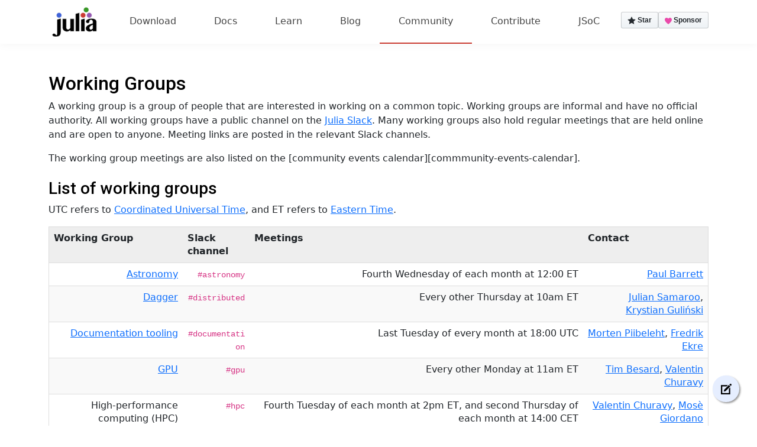

--- FILE ---
content_type: text/html; charset=utf-8
request_url: https://julialang.org/community/working-groups/index.html
body_size: 4933
content:
<!doctype html>
<html lang="en">
<head>
	<!-- parts for all pages -->
	<meta charset="utf-8">
<meta name="viewport" content="width=device-width, initial-scale=1, shrink-to-fit=no">
<meta http-equiv="x-ua-compatible" content="ie=edge">
<meta name="author" content="Jeff Bezanson, Stefan Karpinski, Viral Shah, Alan Edelman, et al.">
<meta name="description" content="The official website for the Julia Language. Julia is a language that is fast, dynamic, easy to use, and open source. Click here to learn more.">
<meta name="robots" content="max-image-preview:large">
<meta name="twitter:site:id" content="1237720952"> <!-- @JuliaLanguage -->
<meta name="google-site-verification" content="9VDSjBtchQj6PQYIVwugTPY7pVCfLYgvkXiRHjc_Bzw" /> <!-- Google News Feed -->


	<link rel="icon" href="/assets/infra/julia.ico">

  <!-- Franklin stylesheets for generated pages -->
  
  

	<!-- NOTE: specific stylesheets -->
<link rel="stylesheet" href="/libs/bootstrap/bootstrap.min.css">
<link rel="stylesheet" href="/css/app.css">
<link rel="stylesheet" href="/css/franklin.css">
<link rel="stylesheet" href="/css/fonts.css">
<link href="https://fonts.googleapis.com/css?family=Roboto:400,400i,500,500i,700,700i" rel="stylesheet">
<link href="https://stackpath.bootstrapcdn.com/font-awesome/4.7.0/css/font-awesome.min.css" rel="stylesheet">
<script async defer src="/libs/buttons.js"></script>
<script src="/libs/clipboard.min.js"></script>
<script src="/libs/detectdark.js"></script>


<script defer data-domain="julialang.org" src="https://plausible.io/js/script.js"></script>

<!-- scripts for map rendering -->
<link rel="stylesheet" href="https://unpkg.com/leaflet@1.7.1/dist/leaflet.css"
integrity="sha512-xodZBNTC5n17Xt2atTPuE1HxjVMSvLVW9ocqUKLsCC5CXdbqCmblAshOMAS6/keqq/sMZMZ19scR4PsZChSR7A=="
crossorigin=""/>

<script src="https://unpkg.com/leaflet@1.7.1/dist/leaflet.js"
 integrity="sha512-XQoYMqMTK8LvdxXYG3nZ448hOEQiglfqkJs1NOQV44cWnUrBc8PkAOcXy20w0vlaXaVUearIOBhiXZ5V3ynxwA=="
 crossorigin=""></script>

<!-- https://github.com/Leaflet/Leaflet.markercluster -->
<script src="https://cdn.jsdelivr.net/npm/leaflet.markercluster@1.4.1/dist/leaflet.markercluster-src.min.js"></script>

<script src="https://kit.fontawesome.com/f030d443fe.js" crossorigin="anonymous"></script>


   <title>Working Groups</title>   

  
  <style>
	  .container ul li p {margin-bottom: 0;}
		.container ol li p {margin-bottom: 0;}
		.container ul ul {margin: .4em 0 .4em 0;}
		.container ul ol {margin: .4em 0 .4em 0;}
		.container ol ul {margin: .4em 0 .4em 0;}
		.container ol ol {margin: .4em 0 .4em 0;}
  </style>
  

  <!-- Specific style for blog pages (except the /blob/index) -->
  

  <!-- OGP Metadata -->
	<meta property="og:title" content="Working Groups">
<meta property="og:description" content="">
<meta property="og:image" content="/assets/images/julia-open-graph.png">


</head>

<body>

<nav class="navbar navbar-expand-lg navbar-light bg-white" id="main-menu">
  <div class="container">
      <a class="navbar-brand" href="/">
          <img src="/assets/infra/logo.svg" alt="JuliaLang Logo" class="navbarjulialogo" height="40">
      </a>
      <button class="navbar-toggler" type="button" data-bs-toggle="collapse" data-bs-target="#navbarContent" aria-controls="navbarContent" aria-expanded="false" aria-label="Toggle navigation">
          <span class="navbar-toggler-icon"></span>
      </button>
      <div class="collapse navbar-collapse" id="navbarContent">
          <ul class="navbar-nav mx-auto mb-2 mb-lg-0">
              <li class="nav-item">
                  <a class="nav-link" href="/downloads/">Download</a>
              </li>
              <li class="nav-item">
                  <a class="nav-link" href="https://docs.julialang.org">Docs</a>
              </li>
              <li class="nav-item ">
                  <a class="nav-link" href="/learning/">Learn</a>
              </li>
              <li class="nav-item ">
                  <a class="nav-link" href="/blog/">Blog</a>
              </li>
              <li class="nav-item active">
                  <a class="nav-link" href="/community/">Community</a>
              </li>
              <li class="nav-item ">
                  <a class="nav-link" href="/contribute/">Contribute</a>
              </li>
              <li class="nav-item ">
                  <a class="nav-link" href="/jsoc/">JSoC</a>
              </li>
          </ul>
          <div class="navbar-action-buttons d-flex gap-4">
              <a class="github-button" href="https://github.com/JuliaLang/julia" data-icon="octicon-star" data-size="large" data-show-count="false" aria-label="Star JuliaLang/julia on GitHub">Star</a>
              <a class="github-button" href="https://github.com/sponsors/julialang" data-icon="octicon-heart" data-size="large" aria-label="Sponsor @julialang on GitHub">Sponsor</a>
          </div>
      </div>
  </div>
</nav>
<link href="https://cdn.jsdelivr.net/npm/bootstrap@5.3.0/dist/css/bootstrap.min.css" rel="stylesheet">

<script src="https://cdn.jsdelivr.net/npm/bootstrap@5.3.0/dist/js/bootstrap.bundle.min.js"></script>


<br><br>




<a href="https://github.com/JuliaLang/www.julialang.org/blob/master/community/working-groups.md" title="Edit this page on GitHub" class="edit-float">
</a>


<!-- Content appended here -->
<div class="container main"><h2 id="working_groups"><a href="#working_groups" class="header-anchor">Working Groups</a></h2>
<p>A working group is a group of people that are interested in working on a common topic. Working groups are informal and have no official authority. All working groups have a public channel on the <a href="/slack">Julia Slack</a>. Many working groups also hold regular meetings that are held online and are open to anyone. Meeting links are posted in the relevant Slack channels.</p>
<p>The working group meetings are also listed on the &#91;community events calendar&#93;&#91;commmunity-events-calendar&#93;.</p>
<h3 id="list_of_working_groups"><a href="#list_of_working_groups" class="header-anchor">List of working groups</a></h3>
<p>UTC refers to <a href="https://en.wikipedia.org/wiki/Coordinated_Universal_Time">Coordinated Universal Time</a>, and ET refers to <a href="https://en.wikipedia.org/wiki/Eastern_Time_Zone">Eastern Time</a>.</p>
<table><tr><th align="right">Working Group</th><th align="right">Slack channel</th><th align="right">Meetings</th><th align="right">Contact</th></tr><tr><td align="right"><a href="https://github.com/JuliaAstro">Astronomy</a></td><td align="right"><code>#astronomy</code></td><td align="right">Fourth Wednesday of each month at 12:00 ET</td><td align="right"><a href="https://github.com/barrettp">Paul Barrett</a></td></tr><tr><td align="right"><a href="https://github.com/JuliaParallel/Dagger.jl">Dagger</a></td><td align="right"><code>#distributed</code></td><td align="right">Every other Thursday at 10am ET</td><td align="right"><a href="https://github.com/jpsamaroo">Julian Samaroo</a>, <a href="https://github.com/krynju">Krystian Guliński</a></td></tr><tr><td align="right"><a href="https://github.com/JuliaDocs">Documentation tooling</a></td><td align="right"><code>#documentation</code></td><td align="right">Last Tuesday of every month at 18:00 UTC</td><td align="right"><a href="https://github.com/mortenpi">Morten Piibeleht</a>, <a href="https://github.com/fredrikekre">Fredrik Ekre</a></td></tr><tr><td align="right"><a href="https://github.com/JuliaGPU">GPU</a></td><td align="right"><code>#gpu</code></td><td align="right">Every other Monday at 11am ET</td><td align="right"><a href="https://github.com/maleadt">Tim Besard</a>, <a href="https://github.com/vchuravy">Valentin Churavy</a></td></tr><tr><td align="right">High-performance computing &#40;HPC&#41;</td><td align="right"><code>#hpc</code></td><td align="right">Fourth Tuesday of each month at 2pm ET, and second Thursday of each month at 14:00 CET</td><td align="right"><a href="https://github.com/vchuravy">Valentin Churavy</a>, <a href="https://github.com/giordano">Mosè Giordano</a></td></tr><tr><td align="right"><a href="https://juliamolsim.org">JuliaMolSim</a></td><td align="right"><code>#juliamolsim</code></td><td align="right">Third Monday of each month at 12:15 ET</td><td align="right"><a href="https://github.com/rkurchin">Rachel Kurchin</a></td></tr><tr><td align="right">Machine learning</td><td align="right"><code>#machine-learning</code></td><td align="right">Every other Tuesday at 12pm ET</td><td align="right"><a href="https://github.com/darsnack">Kyle Daruwalla</a>, <a href="https://github.com/lorenzoh">Lorenz Ohly</a></td></tr><tr><td align="right">Multithreading</td><td align="right"><code>#multithreading</code></td><td align="right">First Wednesday of each month at 10am ET</td><td align="right"><a href="https://github.com/vtjnash">Jameson Nash</a></td></tr><tr><td align="right"><a href="https://github.com/JuliaLang/Pkg.jl">Pkg</a></td><td align="right"><code>#pkg-dev</code></td><td align="right">Occasional Tuesdays at 2:15pm ET</td><td align="right"><a href="https://github.com/KristofferC">Kristoffer Carlsson</a>, <a href="https://github.com/fredrikekre">Fredrik Ekre</a></td></tr><tr><td align="right">Release management</td><td align="right"><code>#releases</code></td><td align="right">&#91;none&#93;</td><td align="right"><a href="https://github.com/KristofferC">Kristoffer Carlsson</a>, <a href="https://github.com/ararslan">Alex Arslan</a></td></tr><tr><td align="right">REPL</td><td align="right"><code>#repl</code></td><td align="right">&#91;none&#93;</td><td align="right"><a href="https://github.com/tecosaur">Timothy Chapman</a></td></tr><tr><td align="right">Security</td><td align="right"><code>#security-dev</code></td><td align="right">Every other Friday at 12pm ET</td><td align="right"><a href="https://github.com/mbauman">Matt Bauman</a></td></tr></table>
<p>The machine learning and REPL working groups can respectively also be found on the <code>#ml-contributors</code> and <code>#repl</code> streams on the <a href="https://julialang.zulipchat.com/">Julia Zulip</a>.</p>
<p></p>
<h3 id="triage_call"><a href="#triage_call" class="header-anchor">Triage call</a></h3>
<p>In addition to working groups, the Julia community also holds regular triage calls to discuss open issues and pull requests. Unlike working groups, the triage calls tend to discuss a wider range of topics. Triage calls are held online and are open to anyone. Please check Slack for the meeting link.</p>
<table><tr><th align="right">Name</th><th align="right">Slack channel</th><th align="right">Meetings</th><th align="right">Contact</th></tr><tr><td align="right">Triage</td><td align="right"><code>#triage</code></td><td align="right">Every other Thursday at 13:15 ET</td><td align="right"><a href="https://github.com/JeffBezanson">Jeff Bezanson</a></td></tr></table>
<h3 id="community_groups"><a href="#community_groups" class="header-anchor">Community groups</a></h3>
<p>Each of these groups is organized around a common area of interest with a community focus.</p>
<table><tr><th align="right">Community group</th><th align="right">Slack channel</th><th align="right">Meetings</th><th align="right">Contact</th></tr><tr><td align="right">JuliaCon committee</td><td align="right"><code>#juliacon</code></td><td align="right">&#91;none&#93;</td><td align="right"><a href="https://github.com/aviks">Avik Sengupta</a>, <a href="https://github.com/vchuravy">Valentin Churavy</a></td></tr><tr><td align="right">Julia Gender Inclusive</td><td align="right"><code>#gender-inclusive</code></td><td align="right">Every six weeks, Sunday at 11am ET</td><td align="right"><a href="https://github.com/kimauth">Kim Auth</a>, <a href="https://github.com/ztangent">Tan Zhi Xuan</a></td></tr></table>
<h3 id="see_also"><a href="#see_also" class="header-anchor">See also</a></h3>
<ul>
<li><p><a href="/community/organizations/">GitHub organizations</a></p>
</li>
<li><p><a href="/community/#events">Community events calendar</a></p>
</li>
</ul>
<p> </p>
</div><br><br>

<!-- CONTENT ENDS HERE -->
    
    

    <!-- http://tutsplus.github.io/clipboard/ -->

<script>
(function(){

	// Get the elements.
	// - the 'pre' element.
	// - the 'div' with the 'paste-content' id.

	var pre = document.getElementsByTagName('pre');

	// Add a copy button in the 'pre' element.
	// which only has the className of 'language-' or ' hljs'(if enable highlight.js pre-render).

	for (var i = 0; i < pre.length; i++) {
		var tag_name = pre[i].children[0].className
            	var isLanguage = tag_name.startsWith('language-') || tag_name.endsWith(' hljs');
		if ( isLanguage ) {
			var button           = document.createElement('button');
					button.className = 'copy-button';
					button.textContent = 'Copy';

					pre[i].appendChild(button);
		}
	};

	// Run Clipboard

	var copyCode = new Clipboard('.copy-button', {
		target: function(trigger) {
			return trigger.previousElementSibling;
    }
	});

	// On success:
	// - Change the "Copy" text to "Copied".
	// - Swap it to "Copy" in 2s.
	// - Lead user to the "contenteditable" area with Velocity scroll.

	copyCode.on('success', function(event) {
		event.clearSelection();
		event.trigger.textContent = 'Copied';
		window.setTimeout(function() {
			event.trigger.textContent = 'Copy';
		}, 2000);

	});

	// On error (Safari):
	// - Change the  "Press Ctrl+C to copy"
	// - Swap it to "Copy" in 2s.

	copyCode.on('error', function(event) {
		event.trigger.textContent = 'Press "Ctrl + C" to copy';
		window.setTimeout(function() {
			event.trigger.textContent = 'Copy';
		}, 5000);
	});

})();
</script>


    <footer class="container-fluid footer-copy">
  <div class="container">
    <div class="row footrow">
      <ul>
        <li><a href="/project">About</a></li>
        <li><a href="/about/help">Get Help</a></li>
        <li><a href="/governance/">Governance</a></li>
        <li><a href="/research/#publications">Publications</a></li>
        <li><a href="/community/sponsors/">Sponsors</a></li>
      </ul>
      <ul>
        <li><a href="/downloads">Install</a></li>
        <li><a href="/downloads/manual-downloads">Manual Downloads</a></li>
        <li><a href="https://github.com/JuliaLang/julia">Source Code</a></li>
        <li><a href="/downloads/manual-downloads/#current_stable_release">Current Stable Release</a></li>
        <li><a href="/downloads/manual-downloads/#long_term_support_release">Longterm Support Release</a></li>
      </ul>
      <ul>
        <li><a href="https://docs.julialang.org/en/v1/">Documentation</a></li>
        <li><a href="https://juliaacademy.com">JuliaAcademy</a></li>
        <li><a href="https://www.youtube.com/user/JuliaLanguage">YouTube</a></li>
        <li><a href="/learning/getting-started/">Getting Started</a></li>
        <li><a href="https://docs.julialang.org/en/v1/manual/faq/">FAQ</a></li>
        <li><a href="/learning/books">Books</a></li>
      </ul>
      <ul>
        <li><a href="/community/">Community</a></li>
        <li><a href="/community/standards/">Code of Conduct</a></li>
        <li><a href="/community/stewards/">Stewards</a></li>
        <li><a href="/diversity/">Diversity</a></li>
        <li><a href="https://juliacon.org">JuliaCon</a></li>
        <li><a href="/community/#julia_user_and_developer_survey">User/Developer Survey</a></li>
        <li><a href="/shop/">Shop Merchandise</a></li>
      </ul>
      <ul>
        <li><a href="https://github.com/JuliaLang/julia/blob/master/CONTRIBUTING.md">Contributing</a></li>
        <li><a href="/contribute">Contributor's Guide</a></li>
        <li><a href="https://github.com/JuliaLang/julia/issues">Issue Tracker</a></li>
        <li><a href="https://github.com/JuliaLang/julia/security/policy">Report a Security Issue</a></li>
        <li><a href="https://github.com/JuliaLang/julia/issues?q=is%3Aissue%20state%3Aopen%20label%3A%22help%20wanted%22">Help Wanted Issues</a></li>
        <li><a href="https://github.com/JuliaLang/julia/issues?q=is%3Aissue%20state%3Aopen%20label%3A%22good%20first%20issue%22">Good First Issue</a></li>
        <li><a href="https://docs.julialang.org/en/v1/devdocs/init/">Dev Docs</a></li>
      </ul>
    </div>
    <div id="footer-bottom" class="row">
      <div class="col-md-10 py-2">
        <p>This site is powered by <a href="https://franklinjl.org">Franklin.jl</a>, and the <a href="https://julialang.org">Julia Programming Language</a>.</p>
        <p>©2025 JuliaLang.org <a href="https://github.com/JuliaLang/www.julialang.org/graphs/contributors">contributors</a>. The content on this website is made available under the <a href="https://github.com/JuliaLang/www.julialang.org/blob/master/LICENSE.md">MIT license</a>.</p>
      </div>
      <div class="col-md-2 py-2">
        <span class="float-sm-right">
          <a class="github-button" href="https://github.com/sponsors/julialang" data-icon="octicon-heart" data-size="large" aria-label="Sponsor @julialang on GitHub">Sponsor</a>
        </span>
      </div>
    </div>
  </div>
</footer>

<script src="/libs/jquery/jquery.min.js"></script>
<script src="/libs/bootstrap/bootstrap.min.js"></script>
<!-- <script src="/libs/highlight/highlight.min.js"></script> -->
<!-- <script>hljs.initHighlightingOnLoad();</script> -->

    <script src="/libs/groups.js"></script>
    <script src="/libs/map.js"></script>
  </body>
</html>


--- FILE ---
content_type: text/css; charset=utf-8
request_url: https://julialang.org/css/app.css
body_size: 4095
content:
#main-menu {
  background-color: #fff !important;
  padding: 0;
}
#main-menu .nav-item {
  padding: 16px;
  border-bottom: 2px solid transparent;
}
#main-menu .nav-item:hover {
  background-color: #eee;
}
#main-menu .nav-item.donate:hover {
  background-color: #fff;
  border-bottom: 0;
}
#main-menu .nav-item.active {
  border-bottom-color: #ca3c32;
}
.navbar-light .navbar-nav .nav-link {
  color: inherit;
}

.navbar-light .navbar-nav .active>.nav-link,
.navbar-light .nav-item:hover .nav-link {
  color: #ca3c32;
}
.navbar-brand {
  min-width: 80px;
  margin-left: 0.25rem;
  margin-right: 0;
  padding-bottom: 1rem;
}
.navbar-brand img {
  height: 50px;
}
.navbar-right {
  margin-right: 0.25rem;
}

#menu li {
    list-style-type: none;
    padding: 4px 4px;
    text-decoration: none;
    background-color: none;
    display: block;
    text-align: left;
}

#menu a{
  color:white;
  display: block;
}

#menu ul{
    width: 100%;
    background: #cacaca;
    margin: 0;
    padding: 0;
}

.main-heading {
  /* font-family: "Futura LT Medium"; */
  font-family: "Roboto", sans-serif;
  font-weight: 100;
  font-size: 46px;
}
.secondary-heading {
  /* font-family: "Futura LT Medium"; */
  font-family: "Roboto", sans-serif;
  font-weight: 400;
  font-size: 18px;
  margin-bottom: 50px;
}

.extra-link {
  font-size: 12px;
  text-decoration: none !important;
}

.language-features {
  text-align: center;
  color: #4D64AE;
}
.language-features hr {
  background-color: #4D64AE;
}

.section-heading .lead {
  /* font-family: "Futura LT Medium"; */
  font-family: "Roboto", sans-serif;
  font-weight: 300;
  font-weight: 700;
  font-size: 28px;
}
.section-heading h2 {
  margin-bottom: 10px;
}
.section-heading h5 {
  /* font-family: "Futura LT Medium"; */
  font-family: "Roboto", sans-serif;
  font-weight: 400;
  font-size: 16px;
}

.feature {
  /* text-align: center; */
}
.feature h4 {
  text-align: left;
  /* border-bottom: 1px solid #4D64AE; */
  padding-bottom: 5px;
  /* font-family: "Futura LT Medium"; */
  font-family: "Roboto", sans-serif;
  font-weight: 700;
  color: #4D64AE;
  font-size: 18px;
}
.feature p {
  /* font-family: "Futura LT Medium"; */
  font-family: "Roboto", sans-serif;
  font-size: 16px;
  text-align: left;
  text-justify: inter-character;
}

.ecosystem {
  text-align: center;
  color: #CA3C32;
}

.alt-color {
  background-color: #F2F2F2;
}
#ecosystem-tab {
  border: 0;
  width: 100%;
}
#ecosystem-tab .nav-item a {
  padding: 18px 0;
  border: 0;
  /* font-family: "Futura LT Medium"; */
  font-family: "Roboto", sans-serif;
  font-size: 14px;
}
#ecosystem-tab .nav-item a.active {
  border-top: 4px solid #CA3C32;
  color: #CA3C32;
}
#ecosystem-tab .nav-item a {
  color: #686f77;
}
#ecosystem-tab-content div.tab-pane {
  background-color: #fff;
  /* border-left: 1px solid #ddd; */
  margin-left: -15px;
  margin-right: -15px;
  min-height: 300px;
  margin-bottom: 20px;
  /* padding: 20px; */
}
.ecosystem hr {
  background-color: #CA3C32;
}

.ide, .blog {
  background-color: #F2F2F2;
  border-left: 20px solid #fff;
  border-right: 20px solid #fff;
  padding: 20px;
  text-align: center;
  border-bottom: 20px solid #fff;
}

.feature {
  padding-bottom: 20px;
}
.feature .outer-link {
  /* font-family: "Futura LT Medium"; */
  font-family: "Roboto", sans-serif;
  text-align: center;
}
.ide-feature {
  text-align: center;
}

.editor-icon {
  text-align: center;
}
.editor-icon img {
  padding: 10px 0;
  height: 80px;
}

.packages {
  /* font-family: "Futura LT Medium"; */
  font-family: "Roboto", sans-serif;
}
.packages.pluto {
  background-color: #faefec;
  border-radius: 0.8em;
  box-shadow: 0 0 28px #00000008;
}
.packages.pluto img {
  border-radius: 0.3em;
  border: 3px solid hsl(221.21deg 17.28% 78.6%);
}

.packages.pluto p,
.packages.pluto h2 {
  background-color: #faefec;
  outline: 10px solid #faefec;
}

.rss-icon {
  color: #e2802f;
  float: right;
}

.blog {
  /* font-family: "Futura LT Medium"; */
  font-family: "Roboto", sans-serif;
  text-align: left;
}
.blog h3 {
  /* font-family: "Futura LT Medium"; */
  font-family: "Roboto", sans-serif;
  font-size: 18px;
  margin-bottom: 0;
}
.blog h3 a {
  color: #4D64AE;
  display: block;
  min-height: 42px;
}
.blog .article-date {
  font-size: 12px;
  color: #6f6f6f;
}
.blog p {
  border-top: 1px solid #ccc;
  margin-top: 10px;
  padding-top: 10px;
  margin-bottom: 0px;
  font-size: 14px;
}

.social-network {
  /* font-family: "Futura LT Medium"; */
  font-family: "Roboto", sans-serif;
  font-size: 14px;
  background-position: top left;
  background-repeat: no-repeat;
  padding-left: 60px;
  background-size: 50px;
  border-bottom: 1px solid #ccc;
}
.social-network h4 {
  /* font-family: "Futura LT Medium"; */
  font-family: "Roboto", sans-serif;
  font-size: 16px;
}
.social-network.discourse {
  background-image: url("../img/discourse.png");
  margin-top: 14px;
}
.social-network.gitter {
  background-image: url("../img/gitter.png");
  margin-top: 14px;
}
.social-network.youtube {
  background-image: url("../img/youtube.png");
  margin-top: 14px;
  border-bottom: 0;
}
.social-network.twitter {
  background-image: url("../img/twitter.png");
  margin-top: 14px;
  border-bottom: 0;
}
.social-network.github {
  background-image: url("../img/github.png");
  margin-top: 14px;
}
.social-network.facebook {
  background-image: url("../img/facebook.png");
  margin-top: 14px;
  border-bottom: 0;
}

.video {
  margin-left: auto;
  margin-right: auto;
  padding: 20px;
}

.btn {
  /* font-family: "Futura LT Medium"; */
  font-family: "Roboto", sans-serif;
}

.btn-outline-primary {
	color: #0072ee;
}

.btn-outline-danger {
	color: #d91b35;
}

.footer-copy {
  background-color: #2c2f3e;
  color: #fff;
  padding-top: 2em;
  margin-left: auto;
  margin-right: auto;
}
.footer-copy p {
  padding: 0;
  margin: 0;
}
.footer-copy ul {
  display: inline-block;
  list-style: none;
}
.footer-copy ul a {
  font-size: 95%;
  color: #fff;
}

.footer-copy li:first-child a {
  font-size: 110%;
  font-weight: bold;
  color: #7a95dd;
}
.footer-copy #footer-bottom {
  font-size: 90%;
}
.footer-copy #footer-bottom a {
  color: #7a95dd;
}

.footrow ul {
  padding-left: 15px;
  padding-right: 15px;
}
@media (min-width: 800px) {
  .footrow ul {
    width: 20%;
  }
}

h4.card-title {
	margin: 0;
	font-family: "Roboto";
	font-size: 1rem;
}

.card-header {
	padding: 0;
}

.tab-title {
  background-color: #CA3C32;
  /* font-family: "Futura LT Medium"; */
  font-family: "Roboto", sans-serif;
  font-size: 16px;
  padding: 18px 20px;
  border: 0;
  font-weight: 400;
  /* border-top: 4px solid #CA3C32; */
  color: #fff;
}

.nav-tabs {
    display:none;
}

@media(min-width: 768px) {
  .nav-tabs {
      display: flex;
  }

  .card {
      border: none;
  }

  .card .card-header {
      display:none;
  }

  .card .collapse{
      display:block;
  }

  .tab-title {
    display: none;
  }
}

@media(max-width: 767px) {
  .tab-pane {
      display: block !important;
      opacity: 1;
  }
  .social-network {
    border: 0;
  }
  .donate {
    display: none;
  }
}

@media(max-width: 576px) {
  .docs {
    margin-top: 20px;
  }
}

.page-heading .btn-success,
.page-heading .btn-primary {
  border-color: transparent;
  box-shadow: 0px 0px 0px 2px #0a0a0a;
  text-shadow: 1px 1px 2px #0a0a0a;
}

a.header-anchor {
  text-decoration: none;
}

.link {
  color: #4D64AE;
}

#ecosystem-tab-content div.tab-pane {
  padding: 10px;
  padding-top: 20px;
}

#ecosystem-tab-content div.tab-pane h4 {
  color: #CA3C32;
}
#ecosystem-tab-content div.tab-pane h6 {
  color: #CA3C32;
  font-weight: 600;
}

#ecosystem-tab-content div.tab-pane div.code-sample p {
  font-size: 14px;
}

img.ecosystem-image {
  float: left;
  margin-right: 20px;
}

.page-heading {
  color: #fff;
  padding: 2rem;
  background-image: url('../assets/infra/backsplash-min-0.5.svg');
  background-repeat: repeat-x;
  background-size: auto 100%;
}

.page-heading .main-heading {
  font-weight: 100;
}

.page-heading .secondary-heading {
  font-size: 28px;
  margin-bottom: 2rem;
}

.page-heading .main-heading,
.page-heading .secondary-heading {
  text-shadow: 3px 3px 3px #0a0a0a;
}

.page-heading p {
  line-height: 3.5;
  margin-bottom: 0;
}

.page-heading span.btn {
  padding-top: 18px;
  padding-left: 0;
  padding-right: 0;
  vertical-align: middle;
}

.center {
  display: block;
  margin-left: auto;
  margin-right: auto;
  width: 50%;
}

img {
  max-width: 100%;
}

h1 {
  /* font-family: "Futura LT Medium"; */
  font-family: "Roboto", sans-serif;
  font-weight: 500;
  font-size: 36px;
}
h2 {
  /* font-family: "Futura LT Medium"; */
  font-family: "Roboto", sans-serif;
  font-weight: 400;
  font-size: 32px;
}
h3 {
  /* font-family: "Futura LT Medium"; */
  font-family: "Roboto", sans-serif;
  font-weight: 300;
  font-size: 24px;
}
h4 {
  /* font-family: "Futura LT Medium"; */
  font-family: "Roboto", sans-serif;
  font-size: 20px;
}

a {
	color: #005bc0;
}


table th {
  background-color: #eee;
}

blockquote {
  background: #f8f8f8;
  border-left: 7px solid #ccc;
  margin: 1.5em 7px;
  padding: 0.2em 7px;
  quotes: "\201C""\201D";
}
blockquote:before {
  color: #ccc;
  content: open-quote;
  font-size: 3.5em;
  line-height: 0.1em;
  vertical-align: -0.4em;
}
blockquote p {
  font-style: italic;
}

#top-alert {
  padding-left: 0;
  padding-right: 0;
}
#top-alert .alert {
  border-radius: 0;
  margin-bottom: 0.2rem;
}
#top-alert p {
  margin-bottom: 0;
}

code, table.benchmarks tbody {
  font: 9pt Monaco, 'Consolas', monospace;
}

code.has-jax {
  font: inherit;
  font-size: 100%;
  background: inherit;
  border: inherit;
  color: #515151;
}

pre {
  border: 1px solid #ddd;
  background: rgb(250, 250, 250);
  margin: 1em -1.5em;
  padding: 1em 1.5em;
  overflow: auto;
  direction: ltr;
  border-radius: 5px;
}

@media (min-width: 992px) and (max-width: 1199px) {
	.navbar-expand-lg .navbar-nav .nav-link {
		padding-right: .1rem;
		padding-left: .1rem;
	}
}


@media (max-width: 575px) {
	.main-heading {
		font-size: 36px;
	}
}



caption {
    padding-top: 8px;
    padding-bottom: 8px;
    color: #777;
    text-align: left;
}
th {
    text-align: left;
}
table {
    max-width: 100%;
    margin-bottom: 20px;
    border: 1px solid #dedede;
}

table > thead > tr > th,
table > tbody > tr > th,
table > tfoot > tr > th,
table > thead > tr > td,
table > tbody > tr > td,
table > tfoot > tr > td {
    padding: 8px;
    line-height: 1.42857143;
    vertical-align: top;
    border-top: 1px solid #ddd;
}
table > thead > tr > th {
    vertical-align: bottom;
    border-bottom: 2px solid #ddd;
    text-transform: none;
    background-color: #777;
    color: white;
    text-align: left;
}
table > caption + thead > tr:first-child > th,
table > colgroup + thead > tr:first-child > th,
table > thead:first-child > tr:first-child > th,
table > caption + thead > tr:first-child > td,
table > colgroup + thead > tr:first-child > td,
table > thead:first-child > tr:first-child > td {
    border-top: 0;
}

table > tbody > tr:nth-of-type(odd) {
    background-color: #f9f9f9;
}

table col[class*="col-"] {
    position: static;
    display: table-column;
    float: none;
}
table td[class*="col-"],
table th[class*="col-"] {
    position: static;
    display: table-cell;
    float: none;
}

table tr td {
    hyphens: auto;
}

@media only screen and (min-width: 970px){
  .edit-float {
    background-image: url("../assets/infra/edit_icon.svg");
    background-size: 18px 18px;
    background-repeat: no-repeat;
    background-position: center;
  	position:fixed;
  	width:45px;
  	height:45px;
  	bottom:40px;
  	right:30px;
  	background-color: #e6eeff;
  	border-radius:40px;
  	text-align:center;
  	box-shadow: 2px 2px 3px #999;

  }
}

pre {
	position: relative;
	/* padding: 30px; */
}

.copy-button {
	cursor: pointer;
	border: 0;
	font-size: 10px;
	text-transform: uppercase;
	font-weight: 500;
	padding: 6px 10px 10px;
	color: #795548;
	background-color: transparent;
	position: absolute;
	top: 0;
	right: 0;
}

.copy-button:hover,
.copy-button:focus,
.copy-button:active {
	outline: 0;
	background-color: #eee9e6;
}

.main-download-instructions {
  display: flex;
  align-items: center;
  justify-content: center;
  margin-bottom: 30px;
}
.main-download-instructions-inner {
  width: 100%;
  background-color: #F2F2F2;
  padding-left: 30px;
  padding-right: 30px;
  padding-top: 20px;
  padding-bottom: 10px;
  border-radius: 30px;
  filter: drop-shadow(0px 0px 10px rgba(0,0,0,0.2));
}

.install-platform-note {
  font-size: 0.85rem;
  margin-bottom: 15px;
}

.inline-h2-julia-logo {
  height: 45px;
  vertical-align: bottom;
  margin-left: -4px;
}

pre .cmdprompt-block::before {
  -webkit-user-select: none;
  -moz-user-select: none;
  -ms-user-select: none;
  -o-user-select: none;
  user-select: none;
  content: ">";
  margin-right: 10px;
  margin-left: 5px;
  color: rgb(127, 127, 127);
}
pre .bash-block::before {
  -webkit-user-select: none;
  -moz-user-select: none;
  -ms-user-select: none;
  -o-user-select: none;
  user-select: none;
  content: "$";
  margin-right: 10px;
  margin-left: 5px;
  color: rgb(127, 127, 127);
}
.navbar {
  padding: 1rem 0;
  box-shadow: 0 2px 15px rgba(0, 0, 0, 0.04);
}

.nav-link {
  position: relative;
  padding: 0.5rem 1rem !important;
  color: #444 !important;
  font-weight: 500;
  transition: color 0.3s ease;
}

.nav-link:hover {
  color: #CB3C33 !important;
}

.nav-link::after {
  content: '';
  position: absolute;
  width: 0;
  height: 2px;
  bottom: 0;
  left: 50%;
  background-color: #CB3C33;
  transition: all 0.3s ease;
}

.nav-link:hover::after {
  width: 100%;
  left: 0;
}

.navbar-brand img {
  transition: transform 0.3s ease;
}

.navbar-brand:hover img {
  transform: scale(1.05);
}

/* Code Carousel */
.code-carousel-container {
  position: relative;
  display: flex;
  align-items: center;
  justify-content: center;
  width: 100%;
  overflow: hidden;
  padding: 20px 0;
}

.code-carousel-container::before,
.code-carousel-container::after {
  content: '';
  position: absolute;
  top: 0;
  bottom: 0;
  width: 60px;
  z-index: 3;
  pointer-events: none;
}

.code-carousel-container::before {
  left: 0;
  background: linear-gradient(to right, #fff 0%, transparent 100%);
}

.code-carousel-container::after {
  right: 0;
  background: linear-gradient(to left, #fff 0%, transparent 100%);
}

/* Hide fade on narrow screens where side slides aren't visible */
@media (max-width: 900px) {
  .code-carousel-container::before,
  .code-carousel-container::after {
    display: none;
  }
}

.code-carousel {
  position: relative;
  width: 750px;
  max-width: 95vw;
  height: 320px;
}

.carousel-slide {
  position: absolute;
  top: 0;
  left: 50%;
  width: 100%;
  padding: 0 15px;
  box-sizing: border-box;
  transition: transform 0.4s ease, opacity 0.4s ease;
  opacity: 0;
  pointer-events: none;
  transform: translateX(-50%) scale(0.85);
}

.carousel-slide.active {
  opacity: 1;
  pointer-events: auto;
  transform: translateX(-50%) scale(1);
  z-index: 2;
}

.carousel-slide.prev,
.carousel-slide.next {
  opacity: 0.5;
  pointer-events: auto;
  cursor: pointer;
  z-index: 1;
}

.carousel-slide.prev:hover,
.carousel-slide.next:hover {
  opacity: 0.7;
}

.carousel-slide.prev {
  transform: translateX(-145%) scale(0.85);
}

.carousel-slide.next {
  transform: translateX(45%) scale(0.85);
}

/* Carousel arrows - hidden by default, shown on narrow screens */
.carousel-arrow {
  display: none;
  position: absolute;
  top: 50%;
  transform: translateY(-50%);
  width: 32px;
  height: 32px;
  border: 1px solid #ccc;
  border-radius: 50%;
  background: rgba(255, 255, 255, 0.8);
  color: #888;
  font-size: 18px;
  line-height: 32px;
  text-align: center;
  padding: 0;
  cursor: pointer;
  z-index: 10;
  transition: all 0.2s;
}

.carousel-arrow:hover {
  background: rgba(255, 255, 255, 1);
  color: #555;
  border-color: #aaa;
}

.carousel-arrow-left {
  left: 10px;
}

.carousel-arrow-right {
  right: 10px;
}

/* Show arrows and hide side slides on narrow screens */
@media (max-width: 900px) {
  .carousel-arrow {
    display: block;
  }

  .carousel-slide.prev,
  .carousel-slide.next {
    opacity: 0;
    pointer-events: none;
  }
}

.carousel-dots {
  display: flex;
  justify-content: center;
  align-items: center;
  gap: 8px;
  margin-top: 15px;
}

.carousel-dot {
  width: 10px;
  height: 10px;
  min-width: 10px;
  min-height: 10px;
  border-radius: 50%;
  background: #ddd;
  border: none;
  padding: 0;
  cursor: pointer;
  transition: background 0.2s;
  flex-shrink: 0;
}

.carousel-dot.active {
  background: #4D64AE;
}

/* Code Showcase */
.code-showcase {
  background: #f8f8f8;
  border-radius: 8px;
  overflow: hidden;
  box-shadow: 0 4px 20px rgba(0, 0, 0, 0.1);
  border: 1px solid #ddd;
}

.code-showcase.julia-red {
  border-color: rgba(203, 60, 51, 0.3);
  box-shadow: 0 4px 20px rgba(203, 60, 51, 0.1);
}
.code-showcase.julia-red .code-header {
  background: linear-gradient(to right, rgba(203, 60, 51, 0.08), #e8e8e8);
}

.code-showcase.julia-blue {
  border-color: rgba(64, 99, 216, 0.3);
  box-shadow: 0 4px 20px rgba(64, 99, 216, 0.1);
}
.code-showcase.julia-blue .code-header {
  background: linear-gradient(to right, rgba(64, 99, 216, 0.08), #e8e8e8);
}

.code-showcase.julia-green {
  border-color: rgba(56, 152, 38, 0.3);
  box-shadow: 0 4px 20px rgba(56, 152, 38, 0.1);
}
.code-showcase.julia-green .code-header {
  background: linear-gradient(to right, rgba(56, 152, 38, 0.08), #e8e8e8);
}

.code-showcase.julia-purple {
  border-color: rgba(149, 88, 178, 0.3);
  box-shadow: 0 4px 20px rgba(149, 88, 178, 0.1);
}
.code-showcase.julia-purple .code-header {
  background: linear-gradient(to right, rgba(149, 88, 178, 0.08), #e8e8e8);
}

.code-header {
  background: #e8e8e8;
  padding: 10px 15px;
  display: flex;
  align-items: center;
  gap: 8px;
  border-bottom: 1px solid #ddd;
}

.code-dot {
  width: 12px;
  height: 12px;
  border-radius: 50%;
}

.code-dot.red { background: #ff5f56; }
.code-dot.yellow { background: #ffbd2e; }
.code-dot.green { background: #27c93f; }

.code-title {
  color: #666;
  font-family: Monaco, 'Consolas', monospace;
  font-size: 12px;
  margin-left: 10px;
}

.code-content {
  margin: 0;
  padding: 20px;
  background: #f8f8f8;
  border: none;
  border-radius: 0;
  height: 220px;
  overflow-y: auto;
}

.code-content code {
  font-family: 'JuliaMono', Monaco, 'Consolas', monospace;
  font-size: 14px;
  line-height: 1.6;
  font-variant-ligatures: none;
}

.code-content .repl-prompt {
  color: rgb(25, 179, 51);
  font-weight: bold;
  user-select: none;
}

.code-content .repl-pkg {
  color: rgb(51, 131, 231);
  font-weight: bold;
}

.code-content .repl-shell {
  color: rgb(203, 60, 51);
  font-weight: bold;
}

.code-content .repl-help {
  color: rgb(230, 181, 32);
  font-weight: bold;
}

@media (max-width: 767px) {
  .code-carousel {
    height: 340px;
  }
  .code-content {
    padding: 15px;
    height: 260px;
  }
  .code-content code {
    font-size: 11px;
  }
  .carousel-slide {
    padding: 0 8px;
  }
  .carousel-slide.prev {
    transform: translateX(-135%) scale(0.85);
  }
  .carousel-slide.next {
    transform: translateX(35%) scale(0.85);
  }
}

.btn-star, .btn-sponsor {
  transition: transform 0.2s ease, box-shadow 0.2s ease;
  font-weight: 500;
}

.btn-star:hover, .btn-sponsor:hover {
  transform: translateY(-1px);
  box-shadow: 0 4px 12px rgba(0, 0, 0, 0.1);
}

.btn-sponsor {
  background-color: #CB3C33;
  border-color: #CB3C33;
}

.btn-sponsor:hover {
  background-color: #b93530;
  border-color: #b93530;
}

/* Improve mobile menu styles */
@media (max-width: 991.98px) {
  .navbar-collapse {
      background: white;
      padding: 1rem;
      border-radius: 8px;
      margin-top: 1rem;
  }

  .navbar-action-buttons {
      margin-top: 1rem;
      justify-content: center;
  }

  .nav-link {
      padding: 0.75rem 1rem !important;
  }

  .navbar-toggler {
      border: none;
      padding: 0.5rem;
  }

  .navbar-toggler:focus {
      box-shadow: none;
      outline: none;
  }
}

--- FILE ---
content_type: text/css; charset=utf-8
request_url: https://julialang.org/css/franklin.css
body_size: 438
content:
/* correction to the artifacts created via franklin */

.container h1 > a, h2 > a, h3 > a, h4 > a, h5 > a, h6 > a {
    color:black;
}

.container h1 > a:hover, h2 > a:hover, h3 > a:hover, h4 > a:hover, h5 > a:hover, h6 > a:hover {
    text-decoration: none;
    color: inherit;
}

.container .tight-list p {
    margin-bottom: 0;
}

.container h3 {
    margin-top: 0.8em;
}

.container.blog-title h3 {
    font-size: 18px;
    margin-bottom: 1em;
}

.author-info {
    text-align: center;
    background-color: #F0F0F0;
    padding: 20px;
    padding-top: 30px;
    margin-top: 2em;
    border-radius: 5px;
}

.author-img {
    border-radius: 50%;
}
.author-social {
    margin-top: 1em;
}
.author-social ul {
    list-style: none;
}
.author-social-icons {
    margin: 0;
    padding: 0;
}

.announcement {
  padding: 8px 14px 8px 14px;
  margin-bottom: 20px;
  border-radius: 4px;
  background-color: #ddf0d9;
  border-color: #404040;
}

.note {
    padding: 8px 35px 8px 14px;
    margin-bottom: 20px;
    text-shadow: 0 1px 0 rgba(255,255,255,0.5);
    border-radius: 4px;
    background-color: #d0d0d0;
    border-color: #404040;
}

.exercise {
    padding: 8px 35px 8px 14px;
    margin-bottom: 20px;
    text-shadow: 0 1px 0 rgba(255,255,255,0.5);
    border-radius: 4px;
    background-color: #ffd8d8;
    border-color: #404040;
}

.answer {
    padding: 8px 35px 8px 14px;
    margin-bottom: 20px;
    text-shadow: 0 1px 0 rgba(255,255,255,0.5);
    border-radius: 4px;
    background-color: #d8ffd8;
    border-color: #404040;
}

/* Specific colours for code highlighting */

.hljs-metaj, .hljs-metas, .hljs-metap { font-weight: bold; }

.hljs-meta  { color: #b14e8f; } /* @... */
.hljs-metaj { color: rgb(25, 179, 51); }  /* julia> */
.hljs-metas { color: red; }               /* shell> */
.hljs-metap { color: rgb(51, 131, 231); } /* pkg> */

.hljs-string {color: #ca4418;}
.hljs-subst { color: inherit;}

.admonition {
    background-color: #b5b5b5;
    border-style: solid;
    border-width: 1px;
    border-color: #363636;
    border-radius: 4px;
    font-size: 1rem; }
    .admonition-note {
      margin: 1em 0;
      background-color: #c5deff;
      border-color: #209cee; }
      .admonition-note > .admonition-title {
        background-color: #209cee;
        color: #fff; }
      .admonition-note > .admonition-body {
        color: rgba(0, 0, 0, 0.7); }
    .admonition-warn {
      margin: 1em 0;
      background-color: #fff3c5;
      border-color: #ffdd57; }
      .admonition.warn > .admonition-title {
        background-color: #ffdd57;
        color: rgba(0, 0, 0, 0.7); }
      .admonition-warn > .admonition-body {
        color: rgba(0, 0, 0, 0.7); }
  
  .admonition-title {
    color: #fff;
    background-color: #363636;
    align-items: center;
    font-weight: 700;
    justify-content: space-between;
    line-height: 1.25;
    padding: 0.75em;
    position: relative; }
  
  .admonition-body {
    color: #222222;
    padding: 1em 1.25em; }
    .admonition-body pre {
      background-color: whitesmoke; }
    .admonition-body code {
      background-color: rgba(0, 0, 0, 0.05); }

/* Map formatting */

#map { height: 512px;}

.cluster {
  background-color: rgba(220, 51, 255, 0.2);
  background-clip: padding-box;
  border-radius: 20px;
}

.cluster div {
  background-color: rgba(220, 51, 255, 0.4);
  width: 30px;
  height: 30px;
  margin-left: 5px;
  margin-top: 5px;
  color: white;
  text-align: center;
  border-radius: 15px;
}

.cluster span {
  line-height: 30px;
}

--- FILE ---
content_type: text/css; charset=utf-8
request_url: https://julialang.org/css/fonts.css
body_size: -171
content:
@font-face {
    font-family:"Futura LT Bold";
    src:url("../font/FuturaLT-Bold.woff2") format("woff2"), url("../font/FuturaLT-Bold.woff") format("woff");
    font-style:normal;font-weight:400;
}


@font-face {
    font-family:"Futura LT Medium";
    src:url("../font/FuturaLT.woff2") format("woff2"), url("../font/FuturaLT.woff") format("woff");
    font-style:normal;font-weight:400;
}

@font-face {
    font-family: 'JuliaMono';
    src: url('https://cdn.jsdelivr.net/npm/juliamono@0.056/webfonts/JuliaMono-Regular.woff2') format('woff2');
    font-weight: 400;
    font-style: normal;
    font-display: swap;
}

@font-face {
    font-family: 'JuliaMono';
    src: url('https://cdn.jsdelivr.net/npm/juliamono@0.056/webfonts/JuliaMono-Bold.woff2') format('woff2');
    font-weight: 700;
    font-style: normal;
    font-display: swap;
}


--- FILE ---
content_type: application/javascript; charset=utf-8
request_url: https://julialang.org/libs/detectdark.js
body_size: 50
content:
var targetNode = document.documentElement;
var config = { attributes: true, childList: false, subtree: false };
var darkreader_field = 'data-darkreader-scheme';
function changeFilePath(originalPath, newFileName) {
    const pathArray = originalPath.split('/');
    const fileNameIndex = pathArray.length - 1;
    pathArray[fileNameIndex] = newFileName;
    const modifiedPath = pathArray.join('/');
    return modifiedPath;
}
function check_scheme() {
    if (targetNode.getAttribute(darkreader_field) == 'dark') {
        console.log("darkreader dark mode detected");
        var julialogo = "logo-dark.svg";
    } else {
        console.log("darkreader non-dark mode detected");
        var julialogo = "logo.svg";
    }
    var imgElements = document.getElementsByClassName('navbarjulialogo');
    for (var i = 0; i < imgElements.length; i++) {
        imgElements[i].src = changeFilePath(imgElements[i].src, julialogo);
    }
}

// Callback function to execute when mutations are observed
var callback = function (mutationsList, observer) {
    for (var mutation of mutationsList) {
        if (mutation.type === 'attributes' && mutation.attributeName === darkreader_field) {
            check_scheme();
        }
    }
};

document.addEventListener("DOMContentLoaded", function () {
    check_scheme();
    var observer = new MutationObserver(callback);
    observer.observe(targetNode, config);
});


--- FILE ---
content_type: application/javascript; charset=utf-8
request_url: https://julialang.org/libs/map.js
body_size: 366
content:
'use strict'

function add_icon(service, account) {
    if (service === 'homepage') {
        return `<a id="img-link" href="${account}" target="_blank" rel="noreferrer noopener"><i class="fa fa-globe" aria-hidden="true"></i></a> `;
    } else {
        return `<a id="img-link" href="${account}" target="_blank" rel="noreferrer noopener"><i class="fa fa-${service} fa-lg" aria-hidden="true"></i></a> `;
    }
}


function popup_text(group) {
    var s = `<b>${group.name}</b></br>`

    if (group.homepage != undefined) {
        s += add_icon('homepage', group.homepage);
    }

    if (group.github != undefined) {
        s += add_icon('github', group.github);
    }

    if (group.gitlab != undefined) {
        s += add_icon('gitlab', group.gitlab);
    }

    if (group.twitter != undefined) {
        s += add_icon('twitter', group.twitter);
    }

    if (group.linkedin != undefined) {
        s += add_icon('linkedin', group.linkedin);
    }

    return s;
}

function add_marker(markers, group) {
    var marker = L.circleMarker([group.lat, group.lon], {
        color: 'red',
        fillColor: '#f03',
        fillOpacity: 0.5,
        radius: 10
    });
    marker.bindPopup(popup_text(group));

    markers.addLayer(marker);
}

var map = L.map('map').setView([20, 15], 2);

L.tileLayer('https://{s}.tile.openstreetmap.org/{z}/{x}/{y}.png', {
    attribution: '&copy; <a href="https://www.openstreetmap.org/copyright">OpenStreetMap</a> contributors',
    noWrap: true
}).addTo(map);

var markers = L.markerClusterGroup({
    iconCreateFunction: function(cluster) {
        return new L.DivIcon({
            html: '<div><span>' + cluster.getChildCount() + '</span></div>',
            className: 'cluster',
            iconSize: new L.Point(40, 40)
        });
    },
    maxClusterRadius: 10
});

for (const group of groups) {
    add_marker(markers, group);
}

map.addLayer(markers)

--- FILE ---
content_type: image/svg+xml
request_url: https://julialang.org/assets/infra/edit_icon.svg
body_size: -129
content:
<svg xmlns="http://www.w3.org/2000/svg" width="1000" height="1000"><path d="M968.161 31.839c36.456 36.456 36.396 95.547 0 132.003l-43.991 43.991L792.138 75.83l43.991-43.991c36.454-36.425 95.575-36.456 132.032 0zM308.238 559.79l-43.96 175.963 175.963-43.991 439.938-439.938-132.032-132.003L308.238 559.79zm438.389-86.403v402.175H124.438V253.373h402.204l124.407-124.438H0V1000h871.064V348.918L746.627 473.387z"/></svg>

--- FILE ---
content_type: application/javascript; charset=utf-8
request_url: https://julialang.org/libs/groups.js
body_size: 230
content:
const groups = [
    {
        name : 'Julia Users Helsinki',
        lat : 60.184832594,
        lon : 24.82333004,
        homepage : 'https://julia-users-helsinki.github.io/',
        github: 'https://github.com/julia-users-helsinki/julia-users-helsinki.github.io',
        linkedin: 'https://www.linkedin.com/groups/9519167/',
    },
    {
        name : 'Julia Berlin Users',
        lat : 52.51313941958006,
        lon : 13.420105611892286,
        github : 'https://github.com/julia-users-berlin/julia-users-berlin.github.io',
        homepage: 'https://julia-users-berlin.github.io/'
    },
    {
        name : 'Barcelona Julia Meetup',
        lat : 41.390205,
        lon : 2.154007,
        homepage: 'https://www.meetup.com/barcelona-julia-meetup/'
    },
    {
        name: 'JuliaLang Eindhoven',
        lat: 51.4381,
        lon: 5.4752,
        homepage: 'https://www.meetup.com/julialang-in-the-netherlands/',
        linkedin: 'https://www.linkedin.com/company/julialang-eindhoven/'
    },
    {
        name: 'Cambridge Area Julia Users Network (C.A.J.U.N.)',
        lat: 42.373611,
        lon: -71.110558,
        homepage: 'https://www.meetup.com/julia-cajun/',
    },
    {
        name: 'Julia Paris et Environs',
        lat: 48.856667,
        lon: 2.352222,
        homepage: 'https://www.meetup.com/julia-paris/',
    },
    {
        name: 'JuliaLang Athens, Greece',
        lat: 37.978117,
        lon: 23.7831518,
        homepage: 'https://www.meetup.com/julialang-athens/',
        github: 'https://github.com/julia-lang-athens/julia-lang-athens.github.io',
    },
    {
        name: 'JuliaLang Amsterdam',
        lat: 52.378835,
        lon: 4.900374,
        homepage: 'https://www.meetup.com/julia-lang-amsterdam/',
        github: 'https://github.com/julia-lang-amsterdam/julia-lang-amsterdam.github.io',
    },
    {
        name: 'Copenhagen Julia Meetup Group',
        lat: 55.692852,
        lon: 12.599143,
        homepage: 'https://www.meetup.com/copenhagen-julia-meetup-group',
    },
    {
        name: 'JuliaLangJa',
        lat: 35.684115230694495,
        lon: 139.77453110558406,
        homepage: 'https://julialangja.github.io/',
        github: 'https://github.com/JuliaLangJa',
    },
];


--- FILE ---
content_type: application/javascript; charset=utf-8
request_url: https://julialang.org/libs/buttons.js
body_size: 4567
content:
/*!
 * github-buttons v2.7.0
 * (c) 2020 なつき
 * @license BSD-2-Clause
 */
!function(){"use strict";var e=window.document,t=e.location,o=window.Math,r=window.HTMLElement,n=window.XMLHttpRequest,a="https://buttons.github.io/buttons.html",i=n&&n.prototype&&"withCredentials"in n.prototype,l=i&&r&&r.prototype.attachShadow&&!r.prototype.attachShadow.prototype,c=function(e,t,o,r){null==t&&(t="&"),null==o&&(o="="),null==r&&(r=window.decodeURIComponent);for(var n={},a=e.split(t),i=0,l=a.length;i<l;++i){var c=a[i];if(""!==c){var d=c.split(o);n[r(d[0])]=null!=d[1]?r(d.slice(1).join(o)):void 0}}return n},d=function(e,t,o){e.addEventListener?e.addEventListener(t,o,!1):e.attachEvent("on"+t,o)},s=function(e,t,o){e.removeEventListener?e.removeEventListener(t,o,!1):e.detachEvent("on"+t,o)},f=function(e,t,o){var r=function(n){return s(e,t,r),o(n)};d(e,t,r)},h=function(e,t,o){var r=function(n){if(t.test(e.readyState))return s(e,"readystatechange",r),o(n)};d(e,"readystatechange",r)},u=function(e){return function(t,o,r){var n=e.createElement(t);if(o)for(var a in o){var i=o[a];null!=i&&(null!=n[a]?n[a]=i:n.setAttribute(a,i))}if(r)for(var l=0,c=r.length;l<c;l++){var d=r[l];n.appendChild("string"==typeof d?e.createTextNode(d):d)}return n}},g=u(e),p=function(e){var t;return function(){t||(t=1,e.apply(this,arguments))}},b=function(e,t){return{}.hasOwnProperty.call(e,t)},v={light:".btn{color:#24292e;background-color:#eff3f6;background-image:url(\"data:image/svg+xml,%3csvg xmlns='http://www.w3.org/2000/svg'%3e%3clinearGradient id='o' x2='0' y2='1'%3e%3cstop stop-color='%23fafbfc'/%3e%3cstop offset='90%25' stop-color='%23eff3f6'/%3e%3c/linearGradient%3e%3crect width='100%25' height='100%25' fill='url(%23o)'/%3e%3c/svg%3e\");background-image:-moz-linear-gradient(top, #fafbfc, #eff3f6 90%);background-image:linear-gradient(180deg, #fafbfc, #eff3f6 90%);filter:progid:DXImageTransform.Microsoft.Gradient(startColorstr='#FFFAFBFC', endColorstr='#FFEEF2F5');border-color:#cdcfd1;border-color:rgba(27,31,35,.2)}:root .btn{filter:none}.btn:focus,.btn:hover{background-color:#e6ebf1;background-image:url(\"data:image/svg+xml,%3csvg xmlns='http://www.w3.org/2000/svg'%3e%3clinearGradient id='o' x2='0' y2='1'%3e%3cstop stop-color='%23f0f3f6'/%3e%3cstop offset='90%25' stop-color='%23e6ebf1'/%3e%3c/linearGradient%3e%3crect width='100%25' height='100%25' fill='url(%23o)'/%3e%3c/svg%3e\");background-image:-moz-linear-gradient(top, #f0f3f6, #e6ebf1 90%);background-image:linear-gradient(180deg, #f0f3f6, #e6ebf1 90%);filter:progid:DXImageTransform.Microsoft.Gradient(startColorstr='#FFF0F3F6', endColorstr='#FFE5EAF0');background-position:-0.5em;border-color:#acaeb0;border-color:rgba(27,31,35,.35)}:root .btn:focus,:root .btn:hover{filter:none}.btn:active{background-color:#e9ecef;background-image:none;border-color:#acaeb0;border-color:rgba(27,31,35,.35);box-shadow:inset 0 .15em .3em rgba(27,31,35,.15);filter:none}.social-count{color:#24292e;background-color:#fff;border-color:#d1d2d3;border-color:rgba(27,31,35,.2)}.social-count:focus,.social-count:hover{color:#0366d6}.octicon-heart{color:#ea4aaa}",dark:".btn{color:#fafbfc;background-color:#202428;background-image:url(\"data:image/svg+xml,%3csvg xmlns='http://www.w3.org/2000/svg'%3e%3clinearGradient id='o' x2='0' y2='1'%3e%3cstop stop-color='%232f363d'/%3e%3cstop offset='90%25' stop-color='%23202428'/%3e%3c/linearGradient%3e%3crect width='100%25' height='100%25' fill='url(%23o)'/%3e%3c/svg%3e\");background-image:-moz-linear-gradient(top, #2f363d, #202428 90%);background-image:linear-gradient(180deg, #2f363d, #202428 90%);filter:progid:DXImageTransform.Microsoft.Gradient(startColorstr='#FF2F363D', endColorstr='#FF1E2226');border-color:#2b3138;border-color:rgba(27,31,35,.2)}:root .btn{filter:none}.btn:focus,.btn:hover{background-color:#1b1f23;background-image:url(\"data:image/svg+xml,%3csvg xmlns='http://www.w3.org/2000/svg'%3e%3clinearGradient id='o' x2='0' y2='1'%3e%3cstop stop-color='%232b3137'/%3e%3cstop offset='90%25' stop-color='%231b1f23'/%3e%3c/linearGradient%3e%3crect width='100%25' height='100%25' fill='url(%23o)'/%3e%3c/svg%3e\");background-image:-moz-linear-gradient(top, #2b3137, #1b1f23 90%);background-image:linear-gradient(180deg, #2b3137, #1b1f23 90%);filter:progid:DXImageTransform.Microsoft.Gradient(startColorstr='#FF2B3137', endColorstr='#FF191D21');background-position:-0.5em;border-color:#252b30;border-color:rgba(27,31,35,.5)}:root .btn:focus,:root .btn:hover{filter:none}.btn:active{background-color:#181b1f;background-image:none;border-color:#252b30;border-color:rgba(27,31,35,.5);box-shadow:inset 0 .15em .3em rgba(27,31,35,.15);filter:none}.social-count{color:#fafbfc;background-color:#1b1f23;border-color:#1b1f23;border-color:rgba(27,31,35,.2)}.social-count:focus,.social-count:hover{color:#2188ff}.octicon-heart{color:#ec6cb9}"},m=function(e,t){return"@media(prefers-color-scheme:"+e+"){"+v[b(v,t)?t:e]+"}"},w={"mark-github":{width:16,height:16,path:'<path fill-rule="evenodd" d="M8 0C3.58 0 0 3.58 0 8c0 3.54 2.29 6.53 5.47 7.59.4.07.55-.17.55-.38 0-.19-.01-.82-.01-1.49-2.01.37-2.53-.49-2.69-.94-.09-.23-.48-.94-.82-1.13-.28-.15-.68-.52-.01-.53.63-.01 1.08.58 1.23.82.72 1.21 1.87.87 2.33.66.07-.52.28-.87.51-1.07-1.78-.2-3.64-.89-3.64-3.95 0-.87.31-1.59.82-2.15-.08-.2-.36-1.02.08-2.12 0 0 .67-.21 2.2.82.64-.18 1.32-.27 2-.27.68 0 1.36.09 2 .27 1.53-1.04 2.2-.82 2.2-.82.44 1.1.16 1.92.08 2.12.51.56.82 1.27.82 2.15 0 3.07-1.87 3.75-3.65 3.95.29.25.54.73.54 1.48 0 1.07-.01 1.93-.01 2.2 0 .21.15.46.55.38A8.013 8.013 0 0016 8c0-4.42-3.58-8-8-8z"/>'},heart:{width:12,height:16,path:'<path fill-rule="evenodd" d="M8.727 3C7.091 3 6.001 4.65 6.001 4.65S4.909 3 3.273 3C1.636 3 0 4.1 0 6.3 0 9.6 6 14 6 14s6-4.4 6-7.7C12 4.1 10.364 3 8.727 3z"/>'},eye:{width:16,height:16,path:'<path fill-rule="evenodd" d="M8.06 2C3 2 0 8 0 8s3 6 8.06 6C13 14 16 8 16 8s-3-6-7.94-6zM8 12c-2.2 0-4-1.78-4-4 0-2.2 1.8-4 4-4 2.22 0 4 1.8 4 4 0 2.22-1.78 4-4 4zm2-4c0 1.11-.89 2-2 2-1.11 0-2-.89-2-2 0-1.11.89-2 2-2 1.11 0 2 .89 2 2z"/>'},star:{width:14,height:16,path:'<path fill-rule="evenodd" d="M14 6l-4.9-.64L7 1 4.9 5.36 0 6l3.6 3.26L2.67 14 7 11.67 11.33 14l-.93-4.74L14 6z"/>'},"repo-forked":{width:10,height:16,path:'<path fill-rule="evenodd" d="M8 1a1.993 1.993 0 00-1 3.72V6L5 8 3 6V4.72A1.993 1.993 0 002 1a1.993 1.993 0 00-1 3.72V6.5l3 3v1.78A1.993 1.993 0 005 15a1.993 1.993 0 001-3.72V9.5l3-3V4.72A1.993 1.993 0 008 1zM2 4.2C1.34 4.2.8 3.65.8 3c0-.65.55-1.2 1.2-1.2.65 0 1.2.55 1.2 1.2 0 .65-.55 1.2-1.2 1.2zm3 10c-.66 0-1.2-.55-1.2-1.2 0-.65.55-1.2 1.2-1.2.65 0 1.2.55 1.2 1.2 0 .65-.55 1.2-1.2 1.2zm3-10c-.66 0-1.2-.55-1.2-1.2 0-.65.55-1.2 1.2-1.2.65 0 1.2.55 1.2 1.2 0 .65-.55 1.2-1.2 1.2z"/>'},"repo-template":{width:14,height:16,path:'<path fill-rule="evenodd" d="M12 8V1c0-.55-.45-1-1-1H1C.45 0 0 .45 0 1v12c0 .55.45 1 1 1h2v2l1.5-1.5L6 16v-4H3v1H1v-2h7v-1H2V1h9v7h1zM4 2H3v1h1V2zM3 4h1v1H3V4zm1 2H3v1h1V6zm0 3H3V8h1v1zm6 3H8v2h2v2h2v-2h2v-2h-2v-2h-2v2z"/>'},"issue-opened":{width:14,height:16,path:'<path fill-rule="evenodd" d="M7 2.3c3.14 0 5.7 2.56 5.7 5.7s-2.56 5.7-5.7 5.7A5.71 5.71 0 011.3 8c0-3.14 2.56-5.7 5.7-5.7zM7 1C3.14 1 0 4.14 0 8s3.14 7 7 7 7-3.14 7-7-3.14-7-7-7zm1 3H6v5h2V4zm0 6H6v2h2v-2z"/>'},"cloud-download":{width:16,height:16,path:'<path fill-rule="evenodd" d="M9 12h2l-3 3-3-3h2V7h2v5zm3-8c0-.44-.91-3-4.5-3C5.08 1 3 2.92 3 5 1.02 5 0 6.52 0 8c0 1.53 1 3 3 3h3V9.7H3C1.38 9.7 1.3 8.28 1.3 8c0-.17.05-1.7 1.7-1.7h1.3V5c0-1.39 1.56-2.7 3.2-2.7 2.55 0 3.13 1.55 3.2 1.8v1.2H12c.81 0 2.7.22 2.7 2.2 0 2.09-2.25 2.2-2.7 2.2h-2V11h2c2.08 0 4-1.16 4-3.5C16 5.06 14.08 4 12 4z"/>'}},x={},y=function(e,t){var o=x[e]||(x[e]=[]);if(!(o.push(t)>1)){var r=p((function(){for(delete x[e];t=o.shift();)t.apply(null,arguments)}));if(i){var a=new n;d(a,"abort",r),d(a,"error",r),d(a,"load",(function(){var e;try{e=JSON.parse(a.responseText)}catch(e){return void r(e)}r(200!==a.status,e)})),a.open("GET",e),a.send()}else{var l=this||window;l._=function(e){l._=null,r(200!==e.meta.status,e.data)};var c=u(l.document)("script",{async:!0,src:e+(/\?/.test(e)?"&":"?")+"callback=_"}),s=function(){l._&&l._({meta:{}})};d(c,"load",s),d(c,"error",s),c.readyState&&h(c,/de|m/,s),l.document.getElementsByTagName("head")[0].appendChild(c)}}},k=function(e,t,o){var r=u(e.ownerDocument),n=e.appendChild(r("style",{type:"text/css"})),a="body{margin:0}a{text-decoration:none;outline:0}.widget{display:inline-block;overflow:hidden;font-family:-apple-system,BlinkMacSystemFont,Segoe UI,Helvetica,Arial,sans-serif;font-size:0;white-space:nowrap}.btn,.social-count{position:relative;display:inline-block;height:14px;padding:2px 5px;font-size:11px;font-weight:600;line-height:14px;vertical-align:bottom;cursor:pointer;-webkit-user-select:none;-moz-user-select:none;-ms-user-select:none;user-select:none;background-repeat:repeat-x;background-position:-1px -1px;background-size:110% 110%;border:1px solid}.btn{border-radius:.25em}.btn:not(:last-child){border-radius:.25em 0 0 .25em}.social-count{border-left:0;border-radius:0 .25em .25em 0}.widget-lg .btn,.widget-lg .social-count{height:20px;padding:3px 10px;font-size:12px;line-height:20px}.octicon{display:inline-block;vertical-align:text-top;fill:currentColor}"+function(e){if(null==e)return v.light;var t=c(e,";",":",(function(e){return e.replace(/^[ \t\n\f\r]+|[ \t\n\f\r]+$/g,"")}));return v[b(v,t["no-preference"])?t["no-preference"]:"light"]+m("light",t.light)+m("dark",t.dark)}(t["data-color-scheme"]);n.styleSheet?n.styleSheet.cssText=a:n.appendChild(e.ownerDocument.createTextNode(a));var i,l,d=r("a",{className:"btn",href:t.href,target:"_blank",rel:"noopener",innerHTML:(i=t["data-icon"],l=/^large$/i.test(t["data-size"])?16:14,i=(""+i).toLowerCase().replace(/^octicon-/,""),b(w,i)||(i="mark-github"),'<svg viewBox="0 0 '+w[i].width+" "+w[i].height+'" class="octicon octicon-'+i+'" style="width: '+l*w[i].width/w[i].height+"px; height: "+l+'px;" aria-hidden="true">'+w[i].path+"</svg>"),"aria-label":t["aria-label"]||void 0},[" ",r("span",{},[t["data-text"]||""])]),s=e.appendChild(r("div",{className:"widget"+(/^large$/i.test(t["data-size"])?" widget-lg":"")},[d])),f=d.hostname.split(".").reverse();if(""===f[0]&&f.shift(),"com"!==f[0]||"github"!==f[1])return d.href="#",d.target="_self",void o(s);var h=f.length,g=(" /"+d.pathname).split(/\/+/);if(((2===h||3===h&&"gist"===f[2])&&"archive"===g[3]||2===h&&"releases"===g[3]&&"download"===g[4]||3===h&&"codeload"===f[2])&&(d.target="_top"),/^true$/i.test(t["data-show-count"])&&2===h){var p,x;if(!g[2]&&g[1])p=x="followers";else if(!g[3]&&g[2])x="stargazers_count",p="stargazers";else if(g[4]||"subscription"!==g[3])if(g[4]||"fork"!==g[3]){if("issues"!==g[3])return void o(s);x="open_issues_count",p="issues"}else x="forks_count",p="network/members";else x="subscribers_count",p="watchers";var k=g[2]?"/repos/"+g[1]+"/"+g[2]:"/users/"+g[1];y.call(this,"https://api.github.com"+k,(function(e,t){if(!e){var n=t[x];s.appendChild(r("a",{className:"social-count",href:t.html_url+"/"+p,target:"_blank",rel:"noopener","aria-label":n+" "+x.replace(/_count$/,"").replace("_"," ").slice(0,n<2?-1:void 0)+" on GitHub"},[(""+n).replace(/\B(?=(\d{3})+(?!\d))/g,",")]))}o(s)}))}else o(s)},C=window.devicePixelRatio||1,z=function(e){return(C>1?o.ceil(o.round(e*C)/C*2)/2:o.ceil(e))||0},F=function(e,t){e.style.width=t[0]+"px",e.style.height=t[1]+"px"},M=function(t,r){if(null!=t&&null!=r)if(t.getAttribute&&(t=function(e){for(var t={href:e.href,title:e.title,"aria-label":e.getAttribute("aria-label")},o=["icon","color-scheme","text","size","show-count"],r=0,n=o.length;r<n;r++){var a="data-"+o[r];t[a]=e.getAttribute(a)}return null==t["data-text"]&&(t["data-text"]=e.textContent||e.innerText),t}(t)),l){var n=g("span",{title:t.title||void 0});k(n.attachShadow({mode:"closed"}),t,(function(){r(n)}))}else{var i=g("iframe",{src:"javascript:0",title:t.title||void 0,allowtransparency:!0,scrolling:"no",frameBorder:0});F(i,[0,0]),i.style.border="none";var c=function(){var n,l=i.contentWindow;try{n=l.document.body}catch(t){return void e.body.appendChild(i.parentNode.removeChild(i))}s(i,"load",c),k.call(l,n,t,(function(e){var n=function(e){var t=e.offsetWidth,r=e.offsetHeight;if(e.getBoundingClientRect){var n=e.getBoundingClientRect();t=o.max(t,z(n.width)),r=o.max(r,z(n.height))}return[t,r]}(e);i.parentNode.removeChild(i),f(i,"load",(function(){F(i,n)})),i.src=a+"#"+(i.name=function(e,t,o,r){null==t&&(t="&"),null==o&&(o="="),null==r&&(r=window.encodeURIComponent);var n=[];for(var a in e){var i=e[a];null!=i&&n.push(r(a)+o+r(i))}return n.join(t)}(t)),r(i)}))};d(i,"load",c),e.body.appendChild(i)}};t.protocol+"//"+t.host+t.pathname===a?k(e.body,c(window.name||t.hash.replace(/^#/,"")),(function(){})):function(t){if(/m/.test(e.readyState)||!/g/.test(e.readyState)&&!e.documentElement.doScroll)setTimeout(t);else if(e.addEventListener){var o=p(t);f(e,"DOMContentLoaded",o),f(window,"load",o)}else h(e,/m/,t)}((function(){for(var t=e.querySelectorAll?e.querySelectorAll("a.github-button"):function(){for(var t=[],o=e.getElementsByTagName("a"),r=0,n=o.length;r<n;r++)~(" "+o[r].className+" ").replace(/[ \t\n\f\r]+/g," ").indexOf(" github-button ")&&t.push(o[r]);return t}(),o=0,r=t.length;o<r;o++)!function(e){M(e,(function(t){e.parentNode.replaceChild(t,e)}))}(t[o])}))}();


--- FILE ---
content_type: image/svg+xml
request_url: https://julialang.org/assets/infra/logo.svg
body_size: 1814
content:
<svg xmlns="http://www.w3.org/2000/svg" xmlns:xlink="http://www.w3.org/1999/xlink" width="320pt" height="200pt" version="1.1" viewBox="0 0 320 200"><g id="surface61"><path fill="#000" fill-opacity="1" fill-rule="nonzero" stroke="#eee" stroke-width="2" d="M 67.871094 164.3125 C 67.871094 171.847656 67.023438 177.933594 65.328125 182.566406 C 63.632812 187.203125 61.222656 190.800781 58.09375 193.363281 C 54.96875 195.925781 51.21875 197.640625 46.847656 198.507812 C 42.476562 199.371094 37.613281 199.804688 32.265625 199.804688 C 25.027344 199.804688 19.488281 198.675781 15.648438 196.414062 C 11.804688 194.152344 9.882812 191.441406 9.882812 188.273438 C 9.882812 185.636719 10.953125 183.414062 13.101562 181.605469 C 15.25 179.796875 18.132812 178.894531 21.75 178.894531 C 24.464844 178.894531 26.632812 179.628906 28.25 181.097656 C 29.871094 182.566406 31.210938 184.019531 32.265625 185.449219 C 33.46875 187.03125 34.488281 188.085938 35.316406 188.613281 C 36.144531 189.140625 36.898438 189.40625 37.578125 189.40625 C 39.007812 189.40625 40.101562 188.558594 40.855469 186.863281 C 41.609375 185.167969 41.984375 181.871094 41.984375 176.972656 L 41.984375 84.050781 L 67.871094 76.929688 L 67.871094 164.3125 M 104.738281 79.414062 L 104.738281 139.214844 C 104.738281 140.875 105.058594 142.4375 105.699219 143.90625 C 106.339844 145.375 107.226562 146.640625 108.355469 147.695312 C 109.488281 148.75 110.804688 149.597656 112.3125 150.238281 C 113.820312 150.878906 115.441406 151.199219 117.175781 151.199219 C 119.132812 151.199219 121.359375 150.101562 124.070312 148.203125 C 128.363281 145.195312 130.964844 143.128906 130.964844 140.683594 C 130.964844 140.097656 130.964844 79.414062 130.964844 79.414062 L 156.738281 79.414062 L 156.738281 164.3125 L 130.964844 164.3125 L 130.964844 156.398438 C 127.574219 159.261719 123.957031 161.558594 120.113281 163.292969 C 116.269531 165.027344 112.539062 165.894531 108.921875 165.894531 C 104.703125 165.894531 100.78125 165.195312 97.164062 163.800781 C 93.546875 162.40625 90.382812 160.503906 87.671875 158.09375 C 84.957031 155.683594 82.828125 152.855469 81.28125 149.613281 C 79.738281 146.375 78.964844 142.90625 78.964844 139.214844 L 78.964844 79.414062 L 104.738281 79.414062 M 192.882812 164.3125 L 167.222656 164.3125 L 167.222656 45.277344 L 192.882812 38.15625 L 192.882812 164.3125 M 203.601562 84.050781 L 229.375 76.929688 L 229.375 164.3125 L 203.601562 164.3125 L 203.601562 84.050781 M 283.226562 120.449219 C 280.738281 121.507812 278.230469 122.730469 275.707031 124.125 C 273.183594 125.519531 270.882812 127.046875 268.8125 128.703125 C 266.738281 130.359375 265.0625 132.132812 263.78125 134.015625 C 262.5 135.898438 261.859375 137.859375 261.859375 139.894531 C 261.859375 141.476562 262.066406 143.003906 262.480469 144.472656 C 262.894531 145.941406 263.480469 147.203125 264.234375 148.257812 C 264.988281 149.3125 265.816406 150.160156 266.722656 150.800781 C 267.625 151.441406 268.605469 151.761719 269.660156 151.761719 C 271.769531 151.761719 273.898438 151.121094 276.046875 149.839844 C 278.195312 148.558594 280.585938 146.941406 283.226562 144.980469 L 283.226562 120.449219 M 309.109375 164.3125 L 283.226562 164.3125 L 283.226562 157.527344 C 281.792969 158.734375 280.398438 159.847656 279.042969 160.863281 C 277.6875 161.878906 276.160156 162.765625 274.464844 163.519531 C 272.769531 164.273438 270.867188 164.855469 268.753906 165.273438 C 266.644531 165.6875 264.15625 165.894531 261.296875 165.894531 C 257.375 165.894531 253.851562 165.328125 250.726562 164.199219 C 247.597656 163.066406 244.941406 161.523438 242.757812 159.5625 C 240.570312 157.605469 238.894531 155.285156 237.726562 152.609375 C 236.558594 149.9375 235.972656 147.015625 235.972656 143.851562 C 235.972656 140.609375 236.59375 137.671875 237.839844 135.03125 C 239.082031 132.394531 240.777344 130.023438 242.925781 127.910156 C 245.074219 125.800781 247.578125 123.917969 250.441406 122.257812 C 253.304688 120.601562 256.378906 119.074219 259.65625 117.679688 C 262.933594 116.285156 266.34375 115.007812 269.886719 113.839844 C 273.425781 112.671875 276.933594 111.558594 280.398438 110.503906 L 283.226562 109.824219 L 283.226562 101.460938 C 283.226562 96.035156 282.1875 92.191406 280.117188 89.929688 C 278.042969 87.667969 275.273438 86.539062 271.808594 86.539062 C 267.738281 86.539062 264.910156 87.519531 263.328125 89.476562 C 261.746094 91.4375 260.953125 93.808594 260.953125 96.597656 C 260.953125 98.179688 260.785156 99.726562 260.445312 101.234375 C 260.109375 102.742188 259.523438 104.058594 258.695312 105.191406 C 257.867188 106.320312 256.679688 107.226562 255.132812 107.902344 C 253.589844 108.582031 251.648438 108.921875 249.3125 108.921875 C 245.695312 108.921875 242.757812 107.882812 240.496094 105.8125 C 238.234375 103.738281 237.105469 101.121094 237.105469 97.953125 C 237.105469 95.015625 238.101562 92.285156 240.097656 89.761719 C 242.097656 87.234375 244.789062 85.066406 248.183594 83.261719 C 251.574219 81.449219 255.492188 80.019531 259.9375 78.964844 C 264.382812 77.910156 269.09375 77.382812 274.066406 77.382812 C 280.171875 77.382812 285.429688 77.929688 289.839844 79.019531 C 294.246094 80.113281 297.882812 81.675781 300.746094 83.710938 C 303.609375 85.746094 305.71875 88.195312 307.074219 91.058594 C 308.433594 93.921875 309.109375 97.128906 309.109375 100.667969 L 309.109375 164.3125"/><path fill="#CB3C33" fill-opacity="1" fill-rule="nonzero" stroke="#eee" stroke-width="2" d="M 235.273438 55.089844 C 235.273438 64.757812 227.4375 72.589844 217.773438 72.589844 C 208.105469 72.589844 200.273438 64.757812 200.273438 55.089844 C 200.273438 45.425781 208.105469 37.589844 217.773438 37.589844 C 227.4375 37.589844 235.273438 45.425781 235.273438 55.089844"/><path fill="#4063D8" fill-opacity="1" fill-rule="nonzero" stroke="#eee" stroke-width="2" d="M 72.953125 55.089844 C 72.953125 64.757812 65.117188 72.589844 55.453125 72.589844 C 45.789062 72.589844 37.953125 64.757812 37.953125 55.089844 C 37.953125 45.425781 45.789062 37.589844 55.453125 37.589844 C 65.117188 37.589844 72.953125 45.425781 72.953125 55.089844"/><path fill="#9558B2" fill-opacity="1" fill-rule="nonzero" stroke="#eee" stroke-width="2" d="M 277.320312 55.089844 C 277.320312 64.757812 269.484375 72.589844 259.820312 72.589844 C 250.15625 72.589844 242.320312 64.757812 242.320312 55.089844 C 242.320312 45.425781 250.15625 37.589844 259.820312 37.589844 C 269.484375 37.589844 277.320312 45.425781 277.320312 55.089844"/><path fill="#389826" fill-opacity="1" fill-rule="nonzero" stroke="#eee" stroke-width="2" d="M 256.300781 18.671875 C 256.300781 28.335938 248.464844 36.171875 238.800781 36.171875 C 229.132812 36.171875 221.300781 28.335938 221.300781 18.671875 C 221.300781 9.007812 229.132812 1.171875 238.800781 1.171875 C 248.464844 1.171875 256.300781 9.007812 256.300781 18.671875"/></g></svg>